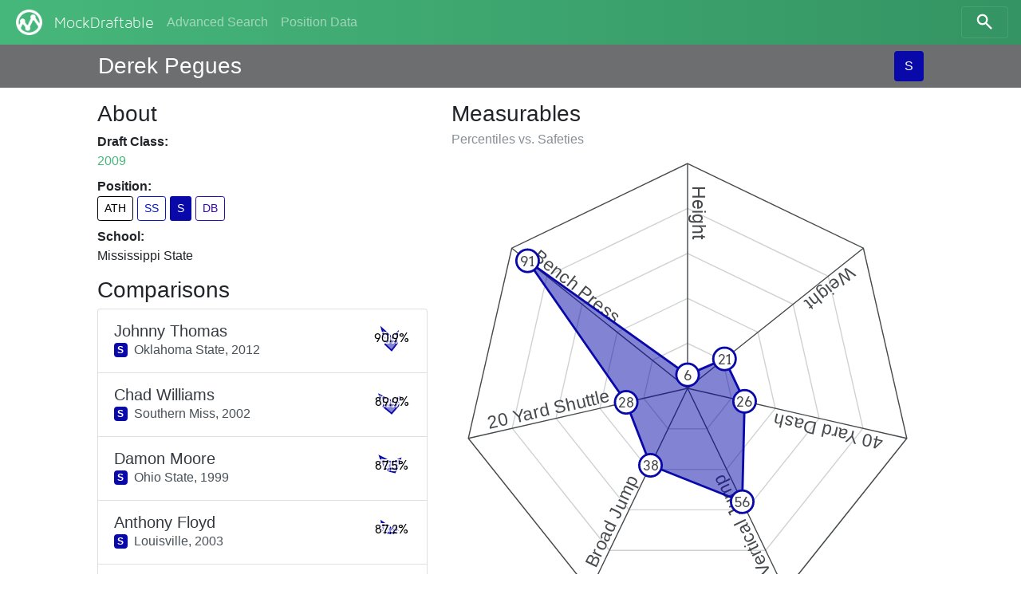

--- FILE ---
content_type: text/html; charset=utf-8
request_url: https://www.mockdraftable.com/player/derek-pegues
body_size: 6720
content:
<!doctype html>
<html lang="en">
<head>
  <meta charset="utf-8">
  <meta name="viewport"
    content="width=device-width, initial-scale=1, maximum-scale=1, user-scalable=0"/>
  <meta http-equiv="x-ua-compatible" content="ie=edge">
  <link rel="stylesheet" href="/public/bundle-530071e9.css">
  <link rel="stylesheet" href="https://fonts.googleapis.com/css?family=Arvo">
  <title>Derek Pegues - MockDraftable</title>
</head>
<body>
  <div id="react-container"><div data-reactroot="" data-reactid="1" data-react-checksum="-169008293"><nav class="navbar navbar-dark fixed-top bg-faded navbar-expand-sm" data-reactid="2"><button class="navbar-toggler navbar-toggler-right" type="button" data-reactid="3"><span class="navbar-toggler-icon" data-reactid="4"></span></button><!-- react-empty: 5 --><a href="/" class="navbar-brand mr-auto p-0" title="" data-reactid="6"><img src="/public/icon-white.png" alt="MockDraftable" data-reactid="7"/><!-- react-text: 8 -->MockDraftable<!-- /react-text --></a><div class="collapse navbar-collapse ml-2" id="navbarNavAltMarkup" data-reactid="9"><div class="navbar-nav" data-reactid="10"><a href="/search" class="nav-item nav-link" title="" data-reactid="11">Advanced Search</a><a href="/positions" class="nav-item nav-link" title="" data-reactid="12">Position Data</a></div></div><button type="button" class="btn btn-search navbar-toggler-right" data-reactid="13"><svg width="25" height="25" viewBox="5 0 65 65" class="search" data-reactid="14"><circle cx="30" cy="30" r="15" data-reactid="15"></circle><line x1="40" y1="40" x2="60" y2="60" data-reactid="16"></line></svg></button></nav><div data-reactid="17"><div class="row fixed-top p-2 pl-3 pr-3 mb-2 playerbar" data-reactid="18"><div class="col-12 d-flex ml-auto mr-auto col-lg-10" data-reactid="19"><div class="mb-0 mt-1 h3 align-bottom playerbar-name" data-reactid="20">Derek Pegues</div><div class="ml-auto" data-reactid="21"><button type="button" class="btn" style="background-color:#0909aa;color:#fff;" data-reactid="22">S</button></div></div></div><div class="window container-fluid col-12 col-lg-10 offset-lg-1" data-reactid="23"><div class="row flex-md-row-reverse" data-reactid="24"><div class="col-12 col-md-7" data-reactid="25"><div data-reactid="26"><h3 data-reactid="27">Measurables</h3><h6 class="text-muted" data-reactid="28"><!-- react-text: 29 -->Percentiles vs. <!-- /react-text --><!-- react-text: 30 -->Safeties<!-- /react-text --></h6><figure class="spider" data-reactid="31"><svg preserveAspectRatio="xMinYMin meet" viewBox="0 0 420 420" data-reactid="32"><polygon class="grid" points="210,170 241.27,185.06 249,218.9 227.36,246.04 192.64,246.04 171,218.9 178.73,185.06" data-reactid="33"></polygon><polygon class="grid" points="210,130 272.55,160.12 288,227.8 244.71,282.08 175.29,282.08 132,227.8 147.45,160.12" data-reactid="34"></polygon><polygon class="grid" points="210,90 303.82,135.18 326.99,236.7 262.07,318.11 157.93,318.11 93.01,236.7 116.18,135.18" data-reactid="35"></polygon><polygon class="grid" points="210,50 335.1,110.24 365.99,245.6 279.42,354.15 140.58,354.15 54.01,245.6 84.9,110.24" data-reactid="36"></polygon><polygon class="divider" points="210,10 366.37,85.3 404.99,254.5 296.78,390.19 123.22,390.19 15.01,254.5 53.63,85.3" data-reactid="37"></polygon><g data-reactid="38"><path id="m1" d="M210 10L 210 210 Z" data-reactid="39"></path><text class="measurable" dy="-.25em" data-reactid="40"><textPath spacing="auto" startOffset="20" xlink:href="#m1" data-reactid="41">Height</textPath></text></g><g data-reactid="42"><path id="m2" d="M366.37 85.3L 210 210 Z" data-reactid="43"></path><text class="measurable" dy="-.25em" data-reactid="44"><textPath spacing="auto" startOffset="20" xlink:href="#m2" data-reactid="45">Weight</textPath></text></g><g data-reactid="46"><path id="m8" d="M404.99 254.5L 210 210 Z" data-reactid="47"></path><text class="measurable" dy="-.25em" data-reactid="48"><textPath spacing="auto" startOffset="20" xlink:href="#m8" data-reactid="49">40 Yard Dash</textPath></text></g><g data-reactid="50"><path id="m10" d="M296.78 390.19L 210 210 Z" data-reactid="51"></path><text class="measurable" dy="-.25em" data-reactid="52"><textPath spacing="auto" startOffset="20" xlink:href="#m10" data-reactid="53">Vertical Jump</textPath></text></g><g data-reactid="54"><path id="m11" d="M123.22 390.19L 210 210 Z" data-reactid="55"></path><text class="measurable" dy="-.25em" data-reactid="56"><textPath spacing="auto" startOffset="20" xlink:href="#m11" data-reactid="57">Broad Jump</textPath></text></g><g data-reactid="58"><path id="m13" d="M15.01 254.5L 210 210 Z" data-reactid="59"></path><text class="measurable" dy="-.25em" data-reactid="60"><textPath spacing="auto" startOffset="20" xlink:href="#m13" data-reactid="61">20 Yard Shuttle</textPath></text></g><g data-reactid="62"><path id="m9" d="M53.63 85.3L 210 210 Z" data-reactid="63"></path><text class="measurable" dy="-.25em" data-reactid="64"><textPath spacing="auto" startOffset="20" xlink:href="#m9" data-reactid="65">Bench Press</textPath></text></g><polygon class="graph" points="210,198 242.84,183.81 260.7,221.57 258.6,310.91 177.02,278.47 155.4,222.46 67.7,96.52" style="fill:#0909aa;stroke:#0909aa;" data-reactid="66"></polygon><g class="percentileMarker" data-reactid="67"><circle cx="210" cy="198" r="10" style="stroke:#0909aa;" data-reactid="68"></circle><text x="210" y="198" dy=".4em" data-reactid="69">6</text></g><g class="percentileMarker" data-reactid="70"><circle cx="242.84" cy="183.81" r="10" style="stroke:#0909aa;" data-reactid="71"></circle><text x="242.84" y="183.81" dy=".4em" data-reactid="72">21</text></g><g class="percentileMarker" data-reactid="73"><circle cx="260.7" cy="221.57" r="10" style="stroke:#0909aa;" data-reactid="74"></circle><text x="260.7" y="221.57" dy=".4em" data-reactid="75">26</text></g><g class="percentileMarker" data-reactid="76"><circle cx="258.6" cy="310.91" r="10" style="stroke:#0909aa;" data-reactid="77"></circle><text x="258.6" y="310.91" dy=".4em" data-reactid="78">56</text></g><g class="percentileMarker" data-reactid="79"><circle cx="177.02" cy="278.47" r="10" style="stroke:#0909aa;" data-reactid="80"></circle><text x="177.02" y="278.47" dy=".4em" data-reactid="81">38</text></g><g class="percentileMarker" data-reactid="82"><circle cx="155.4" cy="222.46" r="10" style="stroke:#0909aa;" data-reactid="83"></circle><text x="155.4" y="222.46" dy=".4em" data-reactid="84">28</text></g><g class="percentileMarker" data-reactid="85"><circle cx="67.7" cy="96.52" r="10" style="stroke:#0909aa;" data-reactid="86"></circle><text x="67.7" y="96.52" dy=".4em" data-reactid="87">91</text></g></svg></figure><table class="table table-sm mb-0" data-reactid="88"><thead data-reactid="89"><tr data-reactid="90"><th data-reactid="91">Measurable</th><th data-reactid="92">Measurement</th><th data-reactid="93">%tile</th></tr></thead><tbody data-reactid="94"><tr data-reactid="95"><td data-reactid="96">Height</td><td data-reactid="97">5&#x27; 10&quot;</td><td data-reactid="98">6</td></tr><tr data-reactid="99"><td data-reactid="100">Weight</td><td data-reactid="101">199 lbs</td><td data-reactid="102">21</td></tr><tr data-reactid="103"><td data-reactid="104">40 Yard Dash</td><td data-reactid="105">4.63s</td><td data-reactid="106">26</td></tr><tr data-reactid="107"><td data-reactid="108">Vertical Jump</td><td data-reactid="109">36&quot;</td><td data-reactid="110">56</td></tr><tr data-reactid="111"><td data-reactid="112">Broad Jump</td><td data-reactid="113">119&quot;</td><td data-reactid="114">38</td></tr><tr data-reactid="115"><td data-reactid="116">20 Yard Shuttle</td><td data-reactid="117">4.3s</td><td data-reactid="118">28</td></tr><tr data-reactid="119"><td data-reactid="120">Bench Press</td><td data-reactid="121">23 reps</td><td data-reactid="122">91</td></tr></tbody></table></div></div><div class="col-12 col-md-5" data-reactid="123"><div data-reactid="124"><h3 data-reactid="125">About</h3><dl data-reactid="126"><dt data-reactid="127">Draft Class:</dt><dd data-reactid="128"><a href="/search?beginYear=2009&amp;endYear=2009" class="" title="" data-reactid="129">2009</a></dd><dt data-reactid="130">Position:</dt><dd class="h4" data-reactid="131"><div class="list-inline" data-reactid="132"><a href="/player/derek-pegues?position=ATH" class="list-inline-item btn btn-sm" title="Athlete" style="border-color:#000000;color:#000000;" data-reactid="133">ATH</a><a href="/player/derek-pegues?position=SS" class="list-inline-item btn btn-sm" title="Box/Strong Safety" style="border-color:#0a1ac2;color:#0a1ac2;" data-reactid="134">SS</a><a href="/player/derek-pegues" class="list-inline-item btn btn-sm" title="Safety" style="background-color:#0909aa;color:#fff;" data-reactid="135">S</a><a href="/player/derek-pegues?position=DB" class="list-inline-item btn btn-sm" title="Defensive Back" style="border-color:#3609aa;color:#3609aa;" data-reactid="136">DB</a></div></dd><dt data-reactid="137">School:</dt><dd data-reactid="138">Mississippi State</dd></dl></div><div data-reactid="139"><h3 data-reactid="140">Comparisons</h3><div class="list-group" data-reactid="141"><a href="/player/johnny-thomas" class="list-group-item list-group-item-action d-flex justify-content-between" title="" data-reactid="142"><div class="list-group-item-text mt-1" data-reactid="143"><h5 class="list-group-item-heading text-dark mb-0" data-reactid="144">Johnny Thomas</h5><span class="badge" title="Safety" style="background-color:#0909aa;color:#fff;" data-reactid="145">S</span><span class="align-middle ml-2" data-reactid="146"><!-- react-text: 147 -->Oklahoma State,<!-- /react-text --><!-- react-text: 148 --> <!-- /react-text --><!-- react-text: 149 -->2012<!-- /react-text --></span></div><figure class="spark-graph mb-0" data-reactid="150"><svg preserveAspectRatio="xMinYMin meet" viewBox="0 0 52 52" data-reactid="151"><polygon class="graph" points="26,24.5 34.31,17.69 32.5,26 33.25,33.25 26,42.75 17.34,34.66 16.25,26 12.39,12.39" style="fill:#0909aa;stroke:#0909aa;" data-reactid="152"></polygon><text x="26" y="26" class="spark-text" data-reactid="153">90.9%</text></svg></figure></a><a href="/player/chad-williams" class="list-group-item list-group-item-action d-flex justify-content-between" title="" data-reactid="154"><div class="list-group-item-text mt-1" data-reactid="155"><h5 class="list-group-item-heading text-dark mb-0" data-reactid="156">Chad Williams</h5><span class="badge" title="Safety" style="background-color:#0909aa;color:#fff;" data-reactid="157">S</span><span class="align-middle ml-2" data-reactid="158"><!-- react-text: 159 -->Southern Miss,<!-- /react-text --><!-- react-text: 160 --> <!-- /react-text --><!-- react-text: 161 -->2002<!-- /react-text --></span></div><figure class="spark-graph mb-0" data-reactid="162"><svg preserveAspectRatio="xMinYMin meet" viewBox="0 0 52 52" data-reactid="163"><polygon class="graph" points="26,24.5 37.26,19.5 35.09,31.25 26,41.75 14.74,32.5 9.33,16.38" style="fill:#0909aa;stroke:#0909aa;" data-reactid="164"></polygon><text x="26" y="26" class="spark-text" data-reactid="165">89.9%</text></svg></figure></a><a href="/player/damon-moore" class="list-group-item list-group-item-action d-flex justify-content-between" title="" data-reactid="166"><div class="list-group-item-text mt-1" data-reactid="167"><h5 class="list-group-item-heading text-dark mb-0" data-reactid="168">Damon Moore</h5><span class="badge" title="Safety" style="background-color:#0909aa;color:#fff;" data-reactid="169">S</span><span class="align-middle ml-2" data-reactid="170"><!-- react-text: 171 -->Ohio State,<!-- /react-text --><!-- react-text: 172 --> <!-- /react-text --><!-- react-text: 173 -->1999<!-- /react-text --></span></div><figure class="spark-graph mb-0" data-reactid="174"><svg preserveAspectRatio="xMinYMin meet" viewBox="0 0 52 52" data-reactid="175"><polygon class="graph" points="26,21.25 37.93,16.49 34.29,27.89 30.45,35.23 22.53,33.21 15.28,28.45 9.77,13.06" style="fill:#0909aa;stroke:#0909aa;" data-reactid="176"></polygon><text x="26" y="26" class="spark-text" data-reactid="177">87.5%</text></svg></figure></a><a href="/player/anthony-floyd" class="list-group-item list-group-item-action d-flex justify-content-between" title="" data-reactid="178"><div class="list-group-item-text mt-1" data-reactid="179"><h5 class="list-group-item-heading text-dark mb-0" data-reactid="180">Anthony Floyd</h5><span class="badge" title="Safety" style="background-color:#0909aa;color:#fff;" data-reactid="181">S</span><span class="align-middle ml-2" data-reactid="182"><!-- react-text: 183 -->Louisville,<!-- /react-text --><!-- react-text: 184 --> <!-- /react-text --><!-- react-text: 185 -->2003<!-- /react-text --></span></div><figure class="spark-graph mb-0" data-reactid="186"><svg preserveAspectRatio="xMinYMin meet" viewBox="0 0 52 52" data-reactid="187"><polygon class="graph" points="26,24.5 31.87,21.32 34.29,27.89 28.6,31.4 23.29,31.63 13.82,28.78 12.12,14.93" style="fill:#0909aa;stroke:#0909aa;" data-reactid="188"></polygon><text x="26" y="26" class="spark-text" data-reactid="189">87.2%</text></svg></figure></a><a href="/player/emanuel-cook" class="list-group-item list-group-item-action d-flex justify-content-between" title="" data-reactid="190"><div class="list-group-item-text mt-1" data-reactid="191"><h5 class="list-group-item-heading text-dark mb-0" data-reactid="192">Emanuel Cook</h5><span class="badge" title="Safety" style="background-color:#0909aa;color:#fff;" data-reactid="193">S</span><span class="align-middle ml-2" data-reactid="194"><!-- react-text: 195 -->South Carolina,<!-- /react-text --><!-- react-text: 196 --> <!-- /react-text --><!-- react-text: 197 -->2009<!-- /react-text --></span></div><figure class="spark-graph mb-0" data-reactid="198"><svg preserveAspectRatio="xMinYMin meet" viewBox="0 0 52 52" data-reactid="199"><polygon class="graph" points="26,24.5 29.25,24.13 36.61,32.13 26,36.25 21.67,28.5 12.36,18.13" style="fill:#0909aa;stroke:#0909aa;" data-reactid="200"></polygon><text x="26" y="26" class="spark-text" data-reactid="201">86.6%</text></svg></figure></a><a href="/player/aric-morris" class="list-group-item list-group-item-action d-flex justify-content-between" title="" data-reactid="202"><div class="list-group-item-text mt-1" data-reactid="203"><h5 class="list-group-item-heading text-dark mb-0" data-reactid="204">Aric Morris</h5><span class="badge" title="Safety" style="background-color:#0909aa;color:#fff;" data-reactid="205">S</span><span class="align-middle ml-2" data-reactid="206"><!-- react-text: 207 -->Michigan State,<!-- /react-text --><!-- react-text: 208 --> <!-- /react-text --><!-- react-text: 209 -->2000<!-- /react-text --></span></div><figure class="spark-graph mb-0" data-reactid="210"><svg preserveAspectRatio="xMinYMin meet" viewBox="0 0 52 52" data-reactid="211"><polygon class="graph" points="26,24.5 43.25,26 26,38.25 2.5,26" style="fill:#0909aa;stroke:#0909aa;" data-reactid="212"></polygon><text x="26" y="26" class="spark-text" data-reactid="213">86.2%</text></svg></figure></a><a href="/player/brandon-sharp" class="list-group-item list-group-item-action d-flex justify-content-between" title="" data-reactid="214"><div class="list-group-item-text mt-1" data-reactid="215"><h5 class="list-group-item-heading text-dark mb-0" data-reactid="216">Brandon Sharp</h5><span class="badge" title="Safety" style="background-color:#0909aa;color:#fff;" data-reactid="217">S</span><span class="align-middle ml-2" data-reactid="218"><!-- react-text: 219 -->Louisville,<!-- /react-text --><!-- react-text: 220 --> <!-- /react-text --><!-- react-text: 221 -->2007<!-- /react-text --></span></div><figure class="spark-graph mb-0" data-reactid="222"><svg preserveAspectRatio="xMinYMin meet" viewBox="0 0 52 52" data-reactid="223"><polygon class="graph" points="26,24.5 28.14,25.3 32.17,34.5 14.98,41.17 11.02,21.13" style="fill:#0909aa;stroke:#0909aa;" data-reactid="224"></polygon><text x="26" y="26" class="spark-text" data-reactid="225">86%</text></svg></figure></a><a href="/player/kurt-coleman" class="list-group-item list-group-item-action d-flex justify-content-between" title="" data-reactid="226"><div class="list-group-item-text mt-1" data-reactid="227"><h5 class="list-group-item-heading text-dark mb-0" data-reactid="228">Kurt Coleman</h5><span class="badge" title="Safety" style="background-color:#0909aa;color:#fff;" data-reactid="229">S</span><span class="align-middle ml-2" data-reactid="230"><!-- react-text: 231 -->Ohio State,<!-- /react-text --><!-- react-text: 232 --> <!-- /react-text --><!-- react-text: 233 -->2010<!-- /react-text --></span></div><figure class="spark-graph mb-0" data-reactid="234"><svg preserveAspectRatio="xMinYMin meet" viewBox="0 0 52 52" data-reactid="235"><polygon class="graph" points="26,24.5 27.52,25.13 30.33,28.5 26,34.5 13.44,33.25 10.63,17.13" style="fill:#0909aa;stroke:#0909aa;" data-reactid="236"></polygon><text x="26" y="26" class="spark-text" data-reactid="237">84.7%</text></svg></figure></a><a href="/player/eddie-pleasant" class="list-group-item list-group-item-action d-flex justify-content-between" title="" data-reactid="238"><div class="list-group-item-text mt-1" data-reactid="239"><h5 class="list-group-item-heading text-dark mb-0" data-reactid="240">Eddie Pleasant</h5><span class="badge" title="Safety" style="background-color:#0909aa;color:#fff;" data-reactid="241">S</span><span class="align-middle ml-2" data-reactid="242"><!-- react-text: 243 -->Oregon,<!-- /react-text --><!-- react-text: 244 --> <!-- /react-text --><!-- react-text: 245 -->2012<!-- /react-text --></span></div><figure class="spark-graph mb-0" data-reactid="246"><svg preserveAspectRatio="xMinYMin meet" viewBox="0 0 52 52" data-reactid="247"><polygon class="graph" points="26,24.5 38.2,13.8 32.5,26 29.36,29.36 26,31 22.46,29.54 17.75,26 10.44,10.44" style="fill:#0909aa;stroke:#0909aa;" data-reactid="248"></polygon><text x="26" y="26" class="spark-text" data-reactid="249">82.8%</text></svg></figure></a><a href="/player/glover-quin" class="list-group-item list-group-item-action d-flex justify-content-between" title="" data-reactid="250"><div class="list-group-item-text mt-1" data-reactid="251"><h5 class="list-group-item-heading text-dark mb-0" data-reactid="252">Glover Quin</h5><span class="badge" title="Safety" style="background-color:#0909aa;color:#fff;" data-reactid="253">S</span><span class="align-middle ml-2" data-reactid="254"><!-- react-text: 255 -->New Mexico,<!-- /react-text --><!-- react-text: 256 --> <!-- /react-text --><!-- react-text: 257 -->2009<!-- /react-text --></span></div><figure class="spark-graph mb-0" data-reactid="258"><svg preserveAspectRatio="xMinYMin meet" viewBox="0 0 52 52" data-reactid="259"><polygon class="graph" points="26,21.25 33.62,19.92 43.79,30.06 34.68,44.02 21.88,34.56 23.81,26.5 8.8,12.28" style="fill:#0909aa;stroke:#0909aa;" data-reactid="260"></polygon><text x="26" y="26" class="spark-text" data-reactid="261">82.4%</text></svg></figure></a></div></div></div><p class="col-12 text-center" data-reactid="262"><small data-reactid="263"><!-- react-text: 264 -->Want to display this data on your site? <!-- /react-text --><span class="btn-link" data-reactid="265">Get the code to embed!</span></small></p></div></div></div><div class="col-12 col-md-6 ml-auto mr-auto" data-reactid="266"><p class="text-muted text-center mt-2" data-reactid="267"><small data-reactid="268"><!-- react-text: 269 -->© MockDraftable, 2011-2025.<!-- /react-text --><br data-reactid="270"/><button class="btn btn-link btn-sm" data-reactid="271">Contributor Login</button><br data-reactid="272"/><!-- react-text: 273 -->MockDraftable is developed in the open by <!-- /react-text --><a href="https://twitter.com/mockdraftable" data-reactid="274">Marcus Armstrong</a><!-- react-text: 275 -->, on <!-- /react-text --><a href="https://github.com/marcusdarmstrong/mockdraftable-web" data-reactid="276">GitHub</a><!-- react-text: 277 -->. Feel free to submit any issues you find with the site, or to contribute to the project.<!-- /react-text --></small></p></div></div></div>
  <script>
    window.INITIAL_STATE = {"page":"PLAYER","measurables":{"1":{"id":"height","key":1,"name":"Height","unit":"INCHES"},"2":{"id":"weight","key":2,"name":"Weight","unit":"POUNDS"},"3":{"id":"wingspan","key":3,"name":"Wingspan","unit":"INCHES"},"4":{"id":"arms","key":4,"name":"Arm Length","unit":"INCHES"},"5":{"id":"hands","key":5,"name":"Hand Size","unit":"INCHES"},"6":{"id":"10yd","key":6,"name":"10 Yard Split","unit":"SECONDS"},"7":{"id":"20yd","key":7,"name":"20 Yard Split","unit":"SECONDS"},"8":{"id":"40yd","key":8,"name":"40 Yard Dash","unit":"SECONDS"},"9":{"id":"bench","key":9,"name":"Bench Press","unit":"REPS"},"10":{"id":"vertical","key":10,"name":"Vertical Jump","unit":"INCHES"},"11":{"id":"broad","key":11,"name":"Broad Jump","unit":"INCHES"},"12":{"id":"3cone","key":12,"name":"3-Cone Drill","unit":"SECONDS"},"13":{"id":"20ss","key":13,"name":"20 Yard Shuttle","unit":"SECONDS"},"14":{"id":"60ss","key":14,"name":"60 Yard Shuttle","unit":"SECONDS"}},"positions":{"ATH":{"key":1,"id":"ATH","abbreviation":"ATH","name":"Athlete","type":"GROUP","color":"#000000","plural":"Athletes"},"SKILL":{"key":2,"id":"SKILL","abbreviation":"SKILL","name":"Skill Position Player","type":"GROUP","color":"#6f2a33","plural":"Skill Position Players"},"QB":{"key":21,"id":"QB","abbreviation":"QB","name":"Quarterback","type":"PRIMARY","color":"#8c8c8c","plural":"Quarterbacks"},"BALL":{"key":22,"id":"BALL","abbreviation":"BALL","name":"Ball Carrier","type":"GROUP","color":"#c20a23","plural":"Ball Carriers"},"RB":{"key":221,"id":"RB","abbreviation":"RB","name":"Running Back","type":"PRIMARY","color":"#c20a9d","plural":"Running Backs"},"FB":{"key":2211,"id":"FB","abbreviation":"FB","name":"Fullback","type":"PRIMARY","color":"#da0bda","plural":"Fullbacks"},"HB":{"key":2212,"id":"HB","abbreviation":"HB","name":"Halfback","type":"PRIMARY","color":"#da0b84","plural":"Halfbacks"},"WR":{"key":223,"id":"WR","abbreviation":"WR","name":"Wide Receiver","type":"PRIMARY","color":"#c2130a","plural":"Wide Receivers"},"TE":{"key":224,"id":"TE","abbreviation":"TE","name":"Tight End","type":"PRIMARY","color":"#c2570a","plural":"Tight Ends"},"OL":{"key":3,"id":"OL","abbreviation":"OL","name":"Offensive Line","type":"GROUP","color":"#918108","plural":"Offensive Linemen"},"OT":{"key":31,"id":"OT","abbreviation":"OT","name":"Offensive Tackle","type":"PRIMARY","color":"#aa8109","plural":"Offensive Tackles"},"ST":{"key":8,"id":"ST","abbreviation":"ST","name":"Special Teams","type":"GROUP","color":"#4d4d4d","plural":"Special Teams Players"},"IOL":{"key":32,"id":"IOL","abbreviation":"IOL","name":"Interior Offensive Line","type":"GROUP","color":"#a7aa09","plural":"Interior Offensive Linemen"},"OG":{"key":321,"id":"OG","abbreviation":"OG","name":"Offensive Guard","type":"PRIMARY","color":"#c2b90a","plural":"Offensive Guards"},"OC":{"key":322,"id":"OC","abbreviation":"OC","name":"Offensive Center","type":"PRIMARY","color":"#b3c20a","plural":"Offensive Centers"},"DL":{"key":4,"id":"DL","abbreviation":"DL","name":"Defensive Line","type":"GROUP","color":"#089136","plural":"Defensive Linemen"},"IDL":{"key":41,"id":"IDL","abbreviation":"IDL","name":"Interior Defensive Line","type":"GROUP","color":"#0caa09","plural":"Interior Defensive Linemen"},"DT":{"key":411,"id":"DT","abbreviation":"DT","name":"Defensive Tackle","type":"PRIMARY","color":"#41c20a","plural":"Defensive Tackles"},"NT":{"key":4111,"id":"NT","abbreviation":"NT","name":"Nose Tackle","type":"PRIMARY","color":"#73da0b","plural":"Nose Tackles"},"DE":{"key":42,"id":"DE","abbreviation":"DE","name":"One-Gap Defensive End","type":"PRIMARY","color":"#09aa79","plural":"One-Gap Defensive Ends"},"EDGE":{"key":5,"id":"EDGE","abbreviation":"EDGE","name":"Edge Defender","type":"GROUP","color":"#089174","plural":"Edge Defenders"},"LB":{"key":6,"id":"LB","abbreviation":"LB","name":"Linebacker","type":"GROUP","color":"#088f91","plural":"Linebackers"},"34B":{"key":61,"id":"34B","abbreviation":"34B","name":"3-4 Outside Linebacker","type":"PRIMARY","color":"#09aa94","plural":"3-4 Outside Linebackers"},"OBLB":{"key":62,"id":"OBLB","abbreviation":"OBLB","name":"Off-Ball Linebacker","type":"GROUP","color":"#0974aa","plural":"Off-Ball Linebackers"},"ILB":{"key":621,"id":"ILB","abbreviation":"ILB","name":"Inside Linebacker","type":"PRIMARY","color":"#0aacc2","plural":"Inside Linebackers"},"OLB":{"key":622,"id":"OLB","abbreviation":"OLB","name":"Outside Linebacker","type":"PRIMARY","color":"#0a75c2","plural":"Outside Linebackers"},"DB":{"key":7,"id":"DB","abbreviation":"DB","name":"Defensive Back","type":"GROUP","color":"#3609aa","plural":"Defensive Backs"},"S":{"key":71,"id":"S","abbreviation":"S","name":"Safety","type":"PRIMARY","color":"#0909aa","plural":"Safeties"},"SS":{"key":711,"id":"SS","abbreviation":"SS","name":"Box/Strong Safety","type":"ROLE","color":"#0a1ac2","plural":"Box/Strong Safeties"},"FS":{"key":712,"id":"FS","abbreviation":"FS","name":"Deep/Free Safety","type":"ROLE","color":"#190ac2","plural":"Deep/Free Safeties"},"CB":{"key":72,"id":"CB","abbreviation":"CB","name":"Cornerback","type":"PRIMARY","color":"#6709aa","plural":"Cornerbacks"},"K":{"key":801,"id":"K","abbreviation":"K","name":"Kicker","type":"PRIMARY","color":"#625950","plural":"Kickers"},"P":{"key":802,"id":"P","abbreviation":"P","name":"Punter","type":"PRIMARY","color":"#535062","plural":"Punters"},"LS":{"key":803,"id":"LS","abbreviation":"LS","name":"Long Snapper","type":"PRIMARY","color":"#535062","plural":"Long Snappers"}},"comparisons":{"derek-pegues":{"S":[{"playerId":"johnny-thomas","score":90.9},{"playerId":"chad-williams","score":89.9},{"playerId":"damon-moore","score":87.5},{"playerId":"anthony-floyd","score":87.2},{"playerId":"emanuel-cook","score":86.6},{"playerId":"aric-morris","score":86.2},{"playerId":"brandon-sharp","score":86},{"playerId":"kurt-coleman","score":84.7},{"playerId":"eddie-pleasant","score":82.8},{"playerId":"glover-quin","score":82.4}]}},"percentiles":{"johnny-thomas":{"S":[{"measurableKey":1,"percentile":6},{"measurableKey":2,"percentile":47},{"measurableKey":8,"percentile":26},{"measurableKey":10,"percentile":41},{"measurableKey":11,"percentile":67},{"measurableKey":12,"percentile":49},{"measurableKey":13,"percentile":39},{"measurableKey":9,"percentile":77}]},"chad-williams":{"S":[{"measurableKey":1,"percentile":6},{"measurableKey":2,"percentile":52},{"measurableKey":8,"percentile":42},{"measurableKey":10,"percentile":63},{"measurableKey":11,"percentile":52},{"measurableKey":9,"percentile":77}]},"damon-moore":{"S":[{"measurableKey":1,"percentile":19},{"measurableKey":2,"percentile":61},{"measurableKey":8,"percentile":34},{"measurableKey":10,"percentile":41},{"measurableKey":11,"percentile":32},{"measurableKey":13,"percentile":44},{"measurableKey":9,"percentile":83}]},"anthony-floyd":{"S":[{"measurableKey":1,"percentile":6},{"measurableKey":2,"percentile":30},{"measurableKey":8,"percentile":34},{"measurableKey":10,"percentile":24},{"measurableKey":11,"percentile":25},{"measurableKey":13,"percentile":50},{"measurableKey":9,"percentile":71}]},"emanuel-cook":{"S":[{"measurableKey":1,"percentile":6},{"measurableKey":2,"percentile":15},{"measurableKey":8,"percentile":49},{"measurableKey":10,"percentile":41},{"measurableKey":11,"percentile":20},{"measurableKey":9,"percentile":63}]},"aric-morris":{"S":[{"measurableKey":1,"percentile":6},{"measurableKey":2,"percentile":69},{"measurableKey":8,"percentile":49},{"measurableKey":9,"percentile":94}]},"brandon-sharp":{"S":[{"measurableKey":1,"percentile":6},{"measurableKey":2,"percentile":9},{"measurableKey":8,"percentile":42},{"measurableKey":10,"percentile":75},{"measurableKey":9,"percentile":63}]},"kurt-coleman":{"S":[{"measurableKey":1,"percentile":6},{"measurableKey":2,"percentile":7},{"measurableKey":4,"percentile":20},{"measurableKey":5,"percentile":34},{"measurableKey":8,"percentile":58},{"measurableKey":9,"percentile":71}]},"eddie-pleasant":{"S":[{"measurableKey":1,"percentile":6},{"measurableKey":2,"percentile":69},{"measurableKey":8,"percentile":26},{"measurableKey":10,"percentile":19},{"measurableKey":11,"percentile":20},{"measurableKey":12,"percentile":20},{"measurableKey":13,"percentile":33},{"measurableKey":9,"percentile":88}]},"glover-quin":{"S":[{"measurableKey":1,"percentile":19},{"measurableKey":2,"percentile":39},{"measurableKey":8,"percentile":73},{"measurableKey":10,"percentile":80},{"measurableKey":11,"percentile":38},{"measurableKey":13,"percentile":9},{"measurableKey":9,"percentile":88}]},"derek-pegues":{"S":[{"measurableKey":1,"percentile":6},{"measurableKey":2,"percentile":21},{"measurableKey":8,"percentile":26},{"measurableKey":10,"percentile":56},{"measurableKey":11,"percentile":38},{"measurableKey":13,"percentile":28},{"measurableKey":9,"percentile":91}]}},"players":{"derek-pegues":{"id":"derek-pegues","name":"Derek Pegues","draft":2009,"key":3026,"school":"Mississippi State","status":"OKAY","positions":{"primary":"S","all":["ATH","SS","S","DB"]},"measurements":[{"measurableKey":1,"measurement":70,"source":1},{"measurableKey":2,"measurement":199,"source":1},{"measurableKey":8,"measurement":4.63,"source":1},{"measurableKey":10,"measurement":36,"source":1},{"measurableKey":11,"measurement":119,"source":1},{"measurableKey":13,"measurement":4.3,"source":1},{"measurableKey":9,"measurement":23,"source":1}]},"johnny-thomas":{"id":"johnny-thomas","name":"Johnny Thomas","draft":2012,"key":3974,"school":"Oklahoma State","status":"OKAY","positions":{"primary":"S","all":["ATH","FS","S","DB"]},"measurements":[{"measurableKey":1,"measurement":70,"source":1},{"measurableKey":2,"measurement":206,"source":1},{"measurableKey":8,"measurement":4.63,"source":1},{"measurableKey":10,"measurement":35,"source":1},{"measurableKey":11,"measurement":123,"source":1},{"measurableKey":12,"measurement":7.01,"source":1},{"measurableKey":13,"measurement":4.25,"source":1},{"measurableKey":9,"measurement":20,"source":1}]},"chad-williams":{"id":"chad-williams","name":"Chad Williams","draft":2002,"key":1160,"school":"Southern Miss","status":"OKAY","positions":{"primary":"S","all":["ATH","FS","S","DB"]},"measurements":[{"measurableKey":1,"measurement":70,"source":1},{"measurableKey":2,"measurement":207,"source":1},{"measurableKey":8,"measurement":4.58,"source":1},{"measurableKey":10,"measurement":36.5,"source":1},{"measurableKey":11,"measurement":121,"source":1},{"measurableKey":9,"measurement":20,"source":1}]},"damon-moore":{"id":"damon-moore","name":"Damon Moore","draft":1999,"key":238,"school":"Ohio State","status":"OKAY","positions":{"primary":"S","all":["ATH","FS","S","DB"]},"measurements":[{"measurableKey":1,"measurement":71,"source":1},{"measurableKey":2,"measurement":209,"source":1},{"measurableKey":8,"measurement":4.6,"source":1},{"measurableKey":10,"measurement":35,"source":1},{"measurableKey":11,"measurement":118,"source":1},{"measurableKey":13,"measurement":4.22,"source":1},{"measurableKey":9,"measurement":21,"source":1}]},"anthony-floyd":{"id":"anthony-floyd","name":"Anthony Floyd","draft":2003,"key":1231,"school":"Louisville","status":"OKAY","positions":{"primary":"S","all":["ATH","SS","S","DB"]},"measurements":[{"measurableKey":1,"measurement":70,"source":1},{"measurableKey":2,"measurement":202,"source":1},{"measurableKey":8,"measurement":4.6,"source":1},{"measurableKey":10,"measurement":33.5,"source":1},{"measurableKey":11,"measurement":117,"source":1},{"measurableKey":13,"measurement":4.2,"source":1},{"measurableKey":9,"measurement":19,"source":1}]},"emanuel-cook":{"id":"emanuel-cook","name":"Emanuel Cook","draft":2009,"key":2867,"school":"South Carolina","status":"OKAY","positions":{"primary":"S","all":["ATH","FS","S","DB"]},"measurements":[{"measurableKey":1,"measurement":70,"source":1},{"measurableKey":2,"measurement":197,"source":1},{"measurableKey":8,"measurement":4.57,"source":1},{"measurableKey":10,"measurement":35,"source":1},{"measurableKey":11,"measurement":116,"source":1},{"measurableKey":9,"measurement":18,"source":1}]},"aric-morris":{"id":"aric-morris","name":"Aric Morris","draft":2000,"key":548,"school":"Michigan State","status":"OKAY","positions":{"primary":"S","all":["ATH","FS","S","DB"]},"measurements":[{"measurableKey":1,"measurement":70,"source":1},{"measurableKey":2,"measurement":211,"source":1},{"measurableKey":8,"measurement":4.56,"source":2},{"measurableKey":9,"measurement":24,"source":1}]},"brandon-sharp":{"id":"brandon-sharp","name":"Brandon Sharp","draft":2007,"key":2484,"school":"Louisville","status":"OKAY","positions":{"primary":"S","all":["ATH","SS","S","DB"]},"measurements":[{"measurableKey":1,"measurement":70,"source":1},{"measurableKey":2,"measurement":194,"source":1},{"measurableKey":8,"measurement":4.58,"source":1},{"measurableKey":10,"measurement":37.5,"source":1},{"measurableKey":9,"measurement":18,"source":1}]},"kurt-coleman":{"id":"kurt-coleman","name":"Kurt Coleman","draft":2010,"key":3159,"school":"Ohio State","status":"OKAY","positions":{"primary":"S","all":["ATH","FS","S","DB"]},"measurements":[{"measurableKey":1,"measurement":70,"source":1},{"measurableKey":2,"measurement":192,"source":1},{"measurableKey":4,"measurement":30.75,"source":1},{"measurableKey":5,"measurement":9.125,"source":1},{"measurableKey":8,"measurement":4.55,"source":2},{"measurableKey":9,"measurement":19,"source":1}]},"eddie-pleasant":{"id":"eddie-pleasant","name":"Eddie Pleasant","draft":2012,"key":3922,"school":"Oregon","status":"OKAY","positions":{"primary":"S","all":["ATH","FS","S","DB"]},"measurements":[{"measurableKey":1,"measurement":70,"source":1},{"measurableKey":2,"measurement":211,"source":1},{"measurableKey":8,"measurement":4.63,"source":1},{"measurableKey":10,"measurement":33,"source":1},{"measurableKey":11,"measurement":116,"source":1},{"measurableKey":12,"measurement":7.12,"source":1},{"measurableKey":13,"measurement":4.28,"source":1},{"measurableKey":9,"measurement":22,"source":1}]},"glover-quin":{"id":"glover-quin","name":"Glover Quin","draft":2009,"key":3033,"school":"New Mexico","status":"OKAY","positions":{"primary":"S","all":["ATH","SS","S","DB"]},"measurements":[{"measurableKey":1,"measurement":71,"source":1},{"measurableKey":2,"measurement":204,"source":1},{"measurableKey":8,"measurement":4.5,"source":1},{"measurableKey":10,"measurement":38,"source":1},{"measurableKey":11,"measurement":119,"source":1},{"measurableKey":13,"measurement":4.43,"source":1},{"measurableKey":9,"measurement":22,"source":1}]}},"selectedPositionId":"S","modalType":"None","embed":false,"distributionStatistics":{},"loggedInUserId":null,"schools":[],"isContributor":false,"isAdmin":false,"selectedPlayerId":"derek-pegues","typeAheadResults":[],"typeAheadSearching":false}
  </script>
  <script src="/public/bundle-429a603b.js"></script>
</body>
</html>